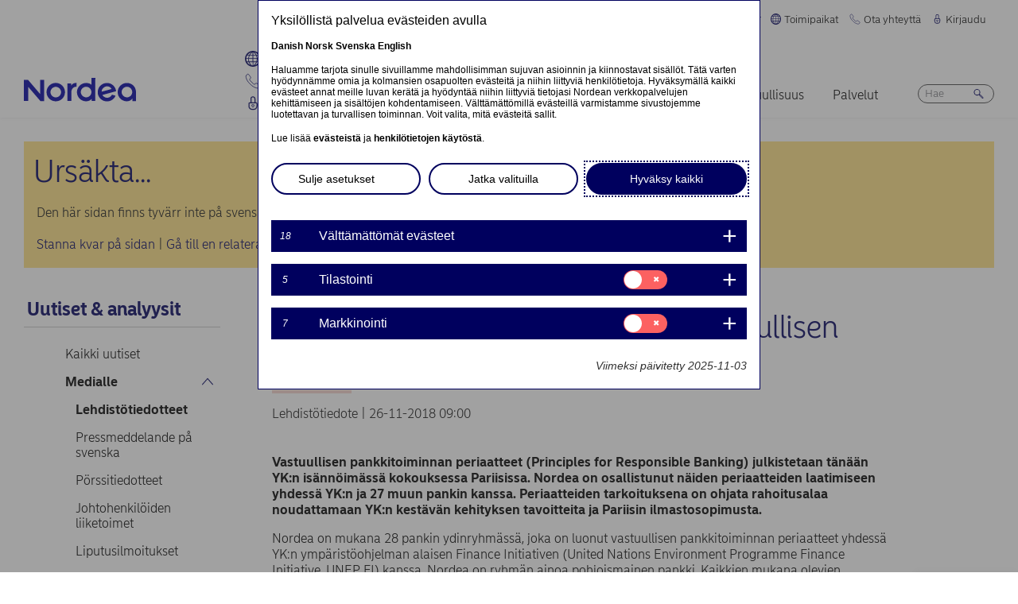

--- FILE ---
content_type: text/javascript
request_url: https://www.nordea.com/sites/default/files/js/js_930P0rDgSQgjt-qFM_7xNRdCeYtzm3xYoNR_RHz6qUs.js?scope=footer&delta=1&language=fi&theme=nordea_theme&include=eJxVy0EOgCAMBdELgRzJVPgBYqGEFhNvr0vdvslEmQhprkG8NahShosfM1mx4EI39QY112Um0G4FDSGzHMRe7eba878NGWv8yUBcV_M2KZ7v8AAA-jDy
body_size: 16520
content:
/* @license GPL-2.0-or-later https://git.drupalcode.org/project/once/-/raw/v1.0.1/LICENSE.md */
/*! @drupal/once - v1.0.1 - 2021-06-12 */
var once=function(){"use strict";var n=/[\11\12\14\15\40]+/,e="data-once",t=document;function r(n,t,r){return n[t+"Attribute"](e,r)}function o(e){if("string"!=typeof e)throw new TypeError("once ID must be a string");if(""===e||n.test(e))throw new RangeError("once ID must not be empty or contain spaces");return'[data-once~="'+e+'"]'}function u(n){if(!(n instanceof Element))throw new TypeError("The element must be an instance of Element");return!0}function i(n,e){void 0===e&&(e=t);var r=n;if(null===n)r=[];else{if(!n)throw new TypeError("Selector must not be empty");"string"!=typeof n||e!==t&&!u(e)?n instanceof Element&&(r=[n]):r=e.querySelectorAll(n)}return Array.prototype.slice.call(r)}function c(n,e,t){return e.filter((function(e){var r=u(e)&&e.matches(n);return r&&t&&t(e),r}))}function f(e,t){var o=t.add,u=t.remove,i=[];r(e,"has")&&r(e,"get").trim().split(n).forEach((function(n){i.indexOf(n)<0&&n!==u&&i.push(n)})),o&&i.push(o);var c=i.join(" ");r(e,""===c?"remove":"set",c)}function a(n,e,t){return c(":not("+o(n)+")",i(e,t),(function(e){return f(e,{add:n})}))}return a.remove=function(n,e,t){return c(o(n),i(e,t),(function(e){return f(e,{remove:n})}))},a.filter=function(n,e,t){return c(o(n),i(e,t))},a.find=function(n,e){return i(n?o(n):"[data-once]",e)},a}();

;
/* @license GPL-2.0-or-later https://www.drupal.org/licensing/faq */
window.drupalTranslations={"strings":{"":{"An AJAX HTTP error occurred.":"Tapahtui AJAX HTTP virhe.","HTTP Result Code: !status":"HTTP koodi: !status","An AJAX HTTP request terminated abnormally.":"AJAX-HTTP-pyynt\u00f6 keskeytyi odottamatta.","Debugging information follows.":"Seuraavassa virhetiedot.","Path: !uri":"Polku: !uri","StatusText: !statusText":"Tilanneteksti: !statusText","ResponseText: !responseText":"Vastausteksti: !responseText","ReadyState: !readyState":"ReadyState: !readyState","Please wait...":"Odota hetki...","Changed":"Muuttunut","Hide":"Piilossa","Show":"N\u00e4yt\u00e4","List additional actions":"Listaa lis\u00e4toiminnot","New revision":"Uusi versio","No revision":"Ei versiota","Needs to be updated":"Tarvitsee p\u00e4ivitt\u00e4\u00e4","Does not need to be updated":"Ei tarvitse p\u00e4ivitt\u00e4\u00e4","Flag other translations as outdated":"Merkitse muut k\u00e4\u00e4nn\u00f6kset vanhentuneiksi","Do not flag other translations as outdated":"\u00c4l\u00e4 merkitse muita k\u00e4\u00e4nn\u00f6ksi\u00e4 vanhentuneiksi","Edit":"Muokkaa","Status message":"Tilanneviesti","Error message":"Virheviesti","Warning message":"Varoitusviesti","Show row weights":"N\u00e4yt\u00e4 rivien painokertoimet","Hide row weights":"Piilota rivien painokertoimet","Drag to re-order":"J\u00e4rjestele vet\u00e4m\u00e4ll\u00e4","You have unsaved changes.":"Sinulla on tallentamattomia muutoksia.","Show all columns":"N\u00e4yt\u00e4 kaikki sarakkeet","Show table cells that were hidden to make the table fit within a small screen.":"N\u00e4yt\u00e4 taulukon solut jotka olivat piilotettuja jotta taulukko mahtuisi pienelle ruudulle.","Select all rows in this table":"Valitse kaikki taulukon rivit","Deselect all rows in this table":"Poista kaikkien rivien valinnat","(active tab)":"(aktiivinen v\u00e4lilehti)","Not restricted":"Ei rajoitettu","Restricted to certain pages":"Rajoitettu tiettyihin sivuihin","The block cannot be placed in this region.":"Lohkoa ei voi asettaa t\u00e4h\u00e4n alueeseen.","Please provide a name for the button group.":"Anna painikeryhm\u00e4lle nimi","Button group name":"Painikeryhm\u00e4n nimi","Apply":"K\u00e4yt\u00e4","Cancel":"Peruuta","Place a button to create a new button group.":"Lis\u00e4\u00e4 painike luodaksesi painikeryhm\u00e4.","New group":"Uusi ryhm\u00e4","Add a CKEditor button group to the end of this row.":"Lis\u00e4\u00e4 CKEditor painikeryhm\u00e4 t\u00e4m\u00e4n rivin loppuun.","Add group":"Lis\u00e4\u00e4 ryhm\u00e4","Uploads disabled":"Lataukset poissa k\u00e4yt\u00f6st\u00e4","Uploads enabled, max size: @size @dimensions":"Lataukset k\u00e4yt\u00f6ss\u00e4, enimm\u00e4iskoko: @size @dimensions","Loading...":"Ladataan...","No styles configured":"Ei asetettuja tyylej\u00e4","@count styles configured":"@count asetettua tyyli\u00e4","Image":"Kuva","Link":"Linkki","Unlink":"Poista linkki","Edit Link":"Muokkaa linkki\u00e4","Press the down arrow key to create a new row.":"Paina nuoli alas- n\u00e4pp\u00e4int\u00e4 lis\u00e4t\u00e4ksesi uuden rivin.","button":"painike","@name @type.":"@name @type.","Press the down arrow key to activate.":"Paina nuoli alas -n\u00e4pp\u00e4int\u00e4 aktivoidaksesi.","This is the last group. Move the button forward to create a new group.":"T\u00e4m\u00e4 on viimeinen ryhm\u00e4. Paina eteenp\u00e4in-nappia luodaksesi uusi ryhm\u00e4.","The \u0022@name\u0022 button is currently enabled.":"\u0022@name\u0022 nappi on t\u00e4ll\u00e4 hetkell\u00e4 k\u00e4yt\u00f6ss\u00e4.","Use the keyboard arrow keys to change the position of this button.":"K\u00e4yt\u00e4 nuolin\u00e4pp\u00e4imi\u00e4 siirt\u00e4\u00e4ksesi painikkeen paikkaa","Press the up arrow key on the top row to disable the button.":"Paina nuoli yl\u00f6s -n\u00e4pp\u00e4int\u00e4 rivin yl\u00e4laidassa poistaaksesi painike k\u00e4yt\u00f6st\u00e4.","The \u0022@name\u0022 button is currently disabled.":"\u0022@name\u0022 nappi on t\u00e4ll\u00e4 hetkell\u00e4 poissa k\u00e4yt\u00f6st\u00e4.","Use the down arrow key to move this button into the active toolbar.":"Paina nuoli alas -n\u00e4pp\u00e4int\u00e4 siirt\u00e4\u00e4ksesi t\u00e4m\u00e4 nappi aktiiviseen ty\u00f6kalupalkkiin.","This @name is currently enabled.":"@name on t\u00e4ll\u00e4 hetkell\u00e4 k\u00e4yt\u00f6ss\u00e4.","Use the keyboard arrow keys to change the position of this separator.":"K\u00e4yt\u00e4 n\u00e4pp\u00e4imist\u00f6n nuolin\u00e4pp\u00e4imi\u00e4 muuttaaksesi t\u00e4m\u00e4n erottimen sijaintia.","Separators are used to visually split individual buttons.":"Erottimia k\u00e4ytet\u00e4\u00e4n visuaalisesti jakamaan painikkeet ryhmiksi.","This @name is currently disabled.":"@name ei ole t\u00e4ll\u00e4 hetkell\u00e4 k\u00e4yt\u00f6ss\u00e4.","Use the down arrow key to move this separator into the active toolbar.":"Paina nuoli alas -n\u00e4pp\u00e4int\u00e4 siirt\u00e4\u00e4ksesi erottimen aktiiviseen ty\u00f6kalupalkkiin.","You may add multiple separators to each button group.":"Voit lis\u00e4t\u00e4 useampia erottimia jokaiseen painikeryhm\u00e4\u00e4n.","Hide group names":"Piilota ryhmien nimet","Show group names":"N\u00e4yt\u00e4 ryhmien nimet","Save":"Tallenna","Alternative text":"Vaihtoehtoinen teksti","Open":"Avoin","Close":"Sulje","@action @title configuration options":"@action @title asetusvaihtoehdot","Tabbing is no longer constrained by the Contextual module.":"V\u00e4lilehdet eiv\u00e4t en\u00e4\u00e4 ole Contextual moduulin yll\u00e4pidossa.","Tabbing is constrained to a set of @contextualsCount and the edit mode toggle.":"V\u00e4lilehdet rajoittuvat sarjaan @contextualsCount ja muokkausmuodon vaihtoon.","Press the esc key to exit.":"Paina esc poistuaksesi.","@count contextual link\u0003@count contextual links":"@count sis\u00e4ll\u00f6llinen linkki\u0003@count sis\u00e4ll\u00f6llist\u00e4 linkki\u00e4","Changing the text format to %text_format will permanently remove content that is not allowed in that text format.\u003Cbr\u003E\u003Cbr\u003ESave your changes before switching the text format to avoid losing data.":"Tekstimuodon vaihtaminen muotoon %text_format h\u00e4vitt\u00e4\u00e4 sellaisen sis\u00e4ll\u00f6n, joka ei ole sallittua uudessa tekstimuodossa.\u003Cbr\u003E\u003Cbr\u003ETallenna muutokset ennen tekstimuodon vaihtamista v\u00e4ltt\u00e4\u00e4ksesi tietojen katoamisen.","Change text format?":"Haluatko vaihtaa tekstimuodon?","Continue":"Siirry aiheeseen liittyv\u00e4lle suomenkieliselle sivulle","The selected file %filename cannot be uploaded. Only files with the following extensions are allowed: %extensions.":"Tiedostoa %filename ei voida ladata. Sallitut tiedostop\u00e4\u00e4tteet: %extensions.","Enabled":"K\u00e4yt\u00f6ss\u00e4","Disabled":"Ei k\u00e4yt\u00f6ss\u00e4","Based on the text editor configuration, these tags have automatically been added: \u003Cstrong\u003E@tag-list\u003C\/strong\u003E.":"Tekstity\u00f6kalun asetuksien perusteella n\u00e4m\u00e4 tagit lis\u00e4ttiin automaattisesti: \u003Cstrong\u003E@tag-list\u003C\/strong\u003E.","Hide description":"Piilota kuvaus","Show description":"N\u00e4yt\u00e4 kuvaus","Changes made in this table will not be saved until the form is submitted.":"Muutokset otetaan k\u00e4ytt\u00f6\u00f6n vasta kun valitset \u003Cem\u003Etallenna\u003C\/em\u003E.","By @name on @date":"@name p\u00e4iv\u00e4n\u00e4 @date","By @name":"@name","Authored on @date":"Luotu @date","Edit media":"Muokkaa tiedostoa","Caption":"Kuvateksti","Enter caption here":"Sy\u00f6t\u00e4 kuvateksti t\u00e4h\u00e4n","Not published":"Ei julkaistu","Not in menu":"Ei valikossa","Requires a title":"Vaatii otsikon","Don\u0027t display post information":"\u00c4l\u00e4 n\u00e4yt\u00e4 l\u00e4hetyksen tietoja","Not promoted":"Ei nostettu","Leave preview?":"Poistu esikatselusta?","Leave preview":"Poistu esikatselusta","Leaving the preview will cause unsaved changes to be lost. Are you sure you want to leave the preview?":"Esikatselusta poistuminen aiheuttaa ett\u00e4 kaikki tallentamattomat muutokset menetet\u00e4\u00e4n. Oletko varma ett\u00e4 haluat poistua esikatselusta?","Alias: @alias":"Alias: @alias","No alias":"Ei aliasta","Quick edit":"Pikamuokkaus","Title":"Otsikko","OK":"OK","Could not load the form for \u003Cq\u003E@field-label\u003C\/q\u003E, either due to a website problem or a network connection problem.\u003Cbr\u003EPlease try again.":"Lomakkeen \u003Cq\u003E@field-label\u003C\/q\u003E lataaminen ei onnistunut joko sivuston tai verkkoyhteyden ongelmasta johtuen.\u003Cbr\u003EOle hyv\u00e4 ja yrit\u00e4 uudestaan.","You have unsaved changes":"Sinulla on tallentamattomia muutoksia","Discard changes?":"Hylk\u00e4\u00e4 muutokset?","Saving":"Tallennus","Hide summary":"Piilota yhteenveto","Edit summary":"Muokkaa yhteenvetoa","Home":"Etusivu","The toolbar cannot be set to a horizontal orientation when it is locked.":"Ty\u00f6kalupalkkia ei voi asettaa vaakasuuntaiseksi kun se on lukittu.","Horizontal orientation":"Vaakasuuntainen","Vertical orientation":"Pystysuuntainen","Extend":"Laajenna","Collapse":"Pienenn\u00e4","@label":"@label","Tray orientation changed to @orientation.":"Korin asennoksi muutettu @orientation.","closed":"suljettu","opened":"avattu","!tour_item of !total":"!tour_item \/ !total","End tour":"Lopeta kierros","Next":"Seuraava","This permission is inherited from the authenticated user role.":"Oikeus on periytetty k\u00e4ytt\u00e4j\u00e4roolista \u0022autentikoitu k\u00e4ytt\u00e4j\u00e4\u0022.","Add":"Lis\u00e4\u00e4","Remove group":"Poista ryhm\u00e4","Apply (all displays)":"K\u00e4yt\u00e4 (kaikki sivut)","Revert to default":"Palauta oletusasetuksiin","Apply (this display)":"K\u00e4yt\u00e4 (t\u00e4m\u00e4 sivu)","ID":"ID","Advanced":"Edistyneet","Jan":"Tam","Feb":"Hel","Mar":"Maa","Apr":"Huh","May":"Toukokuu","Jun":"Kes","Jul":"Hei","Aug":"Elo","Sep":"Syy","Oct":"Lok","Nov":"Mar","Dec":"Jou","Sunday":"Sunnuntai","Monday":"Maanantai","Tuesday":"Tiistai","Wednesday":"Keskiviikko","Thursday":"Torstai","Friday":"Perjantai","Saturday":"Lauantai","Sun":"Su","Mon":"Ma","Tue":"Ti","Wed":"Ke","Thu":"To","Fri":"Pe","Sat":"La","Draft":"Keskener\u00e4inen","Published":"Julkaistu","Automatic alias":"Automaattinen alias","Scheduled for publishing":"Ajasta julkaistavaksi","Scheduled for unpublishing":"Ajasta julkaisutilan peruuttamista varten","Not scheduled":"Ei ajastettu","Publishing enabled":"Julkaisu k\u00e4yt\u00f6ss\u00e4","Unpublishing enabled":"Julkaisun peruminen k\u00e4yt\u00f6ss\u00e4","Insert this token into your form":"Lis\u00e4\u00e4 merkkej\u00e4 kaavakkeeseesi","First click a text field to insert your tokens into.":"Valitse ensin teksti johon merkit sy\u00f6tet\u00e4\u00e4n.","Go to slide":"Siirry diaan","Go to previous slide":"Siirry edelliseen diaan","Go to next slide":"Siirry seuraavaan diaan","- Any -":"- Kaikki -","All years":"Kaikki vuodet","Search":"Hae","Clear all filters":"Poista kaikki suodattimet","Document":"Asiakirja","File type, size":"Tiedostomuoto, koko","Showing @currentCount of @totalCount results":"N\u00e4ytt\u00e4\u00e4 @currentCount hakua @totalCount tuloksesta","Search results":"Hakutulokset","No results found":"Ei tuloksia","Show more":"N\u00e4yt\u00e4 enemm\u00e4n","Read more":"Lue lis\u00e4\u00e4","Search on Nordea.com":"Hae sivustolta Nordea.com","Year":"Vuosi","Report Type":"Raporttityyppi","News topic":"Aihe","News type":"Kategoria","Filter on news topic":"Rajaa aiheen mukaan","Filter on news type":"Rajaa kategorian mukaan","Filter on year":"Rajaa vuoden mukaan","All formats":"Kaikki sis\u00e4ll\u00f6t","All media file formats":"Kaikki tiedostomuodot","All news types":"Kaikki uutiset","All news topics":"Kaikki aiheet","Documents":"Tiedostot","Press":"Medialle","News \u0026 blog":"Uutiset \u0026 blogi","Pages":"Sivut","Author":"Tekij\u00e4","Filter on author":"Rajaa takij\u00e4n mukaan","Select all documents for download":"Valitse kaikki asiakirjat ladattavaksi","Download selected":"Lataa valitut","Please select a document.":"Yst\u00e4v\u00e4llisesti valitse asiakirja.","Did you mean":"Tarkoititko","Filters":"Suodattimet","Sort":"Lajittele","Sorting":"Lajittelu","Sort by":"Lajittele","See results":"N\u00e4yt\u00e4 tulokset","Close filters":"Sulje suodattimet","Close sorting":"Sulje lajittelu","Select":"Valitse","Select all":"Valitse kaikki","Download":"Lataa"},"Long month name":{"January":"Tammikuu","February":"Helmikuu","March":"Maaliskuu","April":"Huhtikuu","May":"Toukokuu","June":"Kes\u00e4kuu","July":"Hein\u00e4kuu","August":"Elokuu","September":"Syyskuu","October":"Lokakuu","November":"Marraskuu","December":"Joulukuu"}},"pluralFormula":{"1":0,"default":1}};;
(function(){const settingsElement=document.querySelector('head > script[type="application/json"][data-drupal-selector="drupal-settings-json"], body > script[type="application/json"][data-drupal-selector="drupal-settings-json"]');window.drupalSettings={};if(settingsElement!==null)window.drupalSettings=JSON.parse(settingsElement.textContent);})();;
window.Drupal={behaviors:{},locale:{}};(function(Drupal,drupalSettings,drupalTranslations,console,Proxy,Reflect){Drupal.throwError=function(error){setTimeout(()=>{throw error;},0);};Drupal.attachBehaviors=function(context,settings){context=context||document;settings=settings||drupalSettings;const behaviors=Drupal.behaviors;Object.keys(behaviors||{}).forEach((i)=>{if(typeof behaviors[i].attach==='function')try{behaviors[i].attach(context,settings);}catch(e){Drupal.throwError(e);}});};Drupal.detachBehaviors=function(context,settings,trigger){context=context||document;settings=settings||drupalSettings;trigger=trigger||'unload';const behaviors=Drupal.behaviors;Object.keys(behaviors||{}).forEach((i)=>{if(typeof behaviors[i].detach==='function')try{behaviors[i].detach(context,settings,trigger);}catch(e){Drupal.throwError(e);}});};Drupal.checkPlain=function(str){str=str.toString().replace(/&/g,'&amp;').replace(/</g,'&lt;').replace(/>/g,'&gt;').replace(/"/g,'&quot;').replace(/'/g,'&#39;');return str;};Drupal.formatString=function(str,args){const processedArgs={};Object.keys(args||{}).forEach((key)=>{switch(key.charAt(0)){case '@':processedArgs[key]=Drupal.checkPlain(args[key]);break;case '!':processedArgs[key]=args[key];break;default:processedArgs[key]=Drupal.theme('placeholder',args[key]);break;}});return Drupal.stringReplace(str,processedArgs,null);};Drupal.stringReplace=function(str,args,keys){if(str.length===0)return str;if(!Array.isArray(keys)){keys=Object.keys(args||{});keys.sort((a,b)=>a.length-b.length);}if(keys.length===0)return str;const key=keys.pop();const fragments=str.split(key);if(keys.length){for(let i=0;i<fragments.length;i++)fragments[i]=Drupal.stringReplace(fragments[i],args,keys.slice(0));}return fragments.join(args[key]);};Drupal.t=function(str,args,options){options=options||{};options.context=options.context||'';if(drupalTranslations?.strings?.[options.context]?.[str])str=drupalTranslations.strings[options.context][str];if(args)str=Drupal.formatString(str,args);return str;};Drupal.url=function(path){return drupalSettings.path.baseUrl+drupalSettings.path.pathPrefix+path;};Drupal.url.toAbsolute=function(url){const urlParsingNode=document.createElement('a');try{url=decodeURIComponent(url);}catch(e){}urlParsingNode.setAttribute('href',url);return urlParsingNode.cloneNode(false).href;};Drupal.url.isLocal=function(url){let absoluteUrl=Drupal.url.toAbsolute(url);let {protocol}=window.location;if(protocol==='http:'&&absoluteUrl.startsWith('https:'))protocol='https:';let baseUrl=`${protocol}//${window.location.host}${drupalSettings.path.baseUrl.slice(0,-1)}`;try{absoluteUrl=decodeURIComponent(absoluteUrl);}catch(e){}try{baseUrl=decodeURIComponent(baseUrl);}catch(e){}return absoluteUrl===baseUrl||absoluteUrl.startsWith(`${baseUrl}/`);};Drupal.formatPlural=function(count,singular,plural,args,options){args=args||{};args['@count']=count;const pluralDelimiter=drupalSettings.pluralDelimiter;const translations=Drupal.t(singular+pluralDelimiter+plural,args,options).split(pluralDelimiter);let index=0;if(drupalTranslations?.pluralFormula)index=count in drupalTranslations.pluralFormula?drupalTranslations.pluralFormula[count]:drupalTranslations.pluralFormula.default;else{if(args['@count']!==1)index=1;}return translations[index];};Drupal.encodePath=function(item){return window.encodeURIComponent(item).replace(/%2F/g,'/');};Drupal.deprecationError=({message})=>{if(drupalSettings.suppressDeprecationErrors===false&&console?.warn)console.warn(`[Deprecation] ${message}`);};Drupal.deprecatedProperty=({target,deprecatedProperty,message})=>{if(!Proxy||!Reflect)return target;return new Proxy(target,{get:(target,key,...rest)=>{if(key===deprecatedProperty)Drupal.deprecationError({message});return Reflect.get(target,key,...rest);}});};Drupal.theme=function(func,...args){if(typeof Drupal.theme?.[func]==='function')return Drupal.theme[func](...args);Drupal.throwError(new TypeError(`Drupal.theme.${func} must be function type.`));};Drupal.theme.placeholder=function(str){return `<em class="placeholder">${Drupal.checkPlain(str)}</em>`;};Drupal.elementIsVisible=function(elem){return !!(elem.offsetWidth||elem.offsetHeight||elem.getClientRects().length);};Drupal.elementIsHidden=function(elem){return !Drupal.elementIsVisible(elem);};})(Drupal,window.drupalSettings,window.drupalTranslations,window.console,window.Proxy,window.Reflect);;
if(window.jQuery)jQuery.noConflict();document.documentElement.className+=' js';(function(Drupal,drupalSettings){const domReady=(callback)=>{const listener=()=>{callback();document.removeEventListener('DOMContentLoaded',listener);};if(document.readyState!=='loading')setTimeout(callback,0);else document.addEventListener('DOMContentLoaded',listener);};domReady(()=>{Drupal.attachBehaviors(document,drupalSettings);});})(Drupal,window.drupalSettings);;
Drupal.debounce=function(func,wait,immediate){let timeout;let result;return function(...args){const context=this;const later=function(){timeout=null;if(!immediate)result=func.apply(context,args);};const callNow=immediate&&!timeout;clearTimeout(timeout);timeout=setTimeout(later,wait);if(callNow)result=func.apply(context,args);return result;};};;
(function(Drupal,debounce){let liveElement;const announcements=[];Drupal.behaviors.drupalAnnounce={attach(context){if(!liveElement){liveElement=document.createElement('div');liveElement.id='drupal-live-announce';liveElement.className='visually-hidden';liveElement.setAttribute('aria-live','polite');liveElement.setAttribute('aria-busy','false');document.body.appendChild(liveElement);}}};function announce(){const text=[];let priority='polite';let announcement;const il=announcements.length;for(let i=0;i<il;i++){announcement=announcements.pop();text.unshift(announcement.text);if(announcement.priority==='assertive')priority='assertive';}if(text.length){liveElement.innerHTML='';liveElement.setAttribute('aria-busy','true');liveElement.setAttribute('aria-live',priority);liveElement.innerHTML=text.join('\n');liveElement.setAttribute('aria-busy','false');}}Drupal.announce=function(text,priority){announcements.push({text,priority});return debounce(announce,200)();};})(Drupal,Drupal.debounce);;
((Drupal)=>{Drupal.Message=class{constructor(messageWrapper=null){if(!messageWrapper)this.messageWrapper=Drupal.Message.defaultWrapper();else this.messageWrapper=messageWrapper;}static defaultWrapper(){let wrapper=document.querySelector('[data-drupal-messages]')||document.querySelector('[data-drupal-messages-fallback]');if(!wrapper){wrapper=document.createElement('div');document.body.appendChild(wrapper);}if(wrapper.hasAttribute('data-drupal-messages-fallback')){wrapper.removeAttribute('data-drupal-messages-fallback');wrapper.classList.remove('hidden');}wrapper.setAttribute('data-drupal-messages','');return wrapper.innerHTML===''?Drupal.Message.messageInternalWrapper(wrapper):wrapper.firstElementChild;}static getMessageTypeLabels(){return {status:Drupal.t('Status message'),error:Drupal.t('Error message'),warning:Drupal.t('Warning message')};}add(message,options={}){if(!options.hasOwnProperty('type'))options.type='status';if(typeof message!=='string')throw new Error('Message must be a string.');Drupal.Message.announce(message,options);options.id=options.id?String(options.id):`${options.type}-${Math.random().toFixed(15).replace('0.','')}`;if(!Drupal.Message.getMessageTypeLabels().hasOwnProperty(options.type)){const {type}=options;throw new Error(`The message type, ${type}, is not present in Drupal.Message.getMessageTypeLabels().`);}this.messageWrapper.appendChild(Drupal.theme('message',{text:message},options));return options.id;}select(id){return this.messageWrapper.querySelector(`[data-drupal-message-id^="${id}"]`);}remove(id){return this.messageWrapper.removeChild(this.select(id));}clear(){this.messageWrapper.querySelectorAll('[data-drupal-message-id]').forEach((message)=>{this.messageWrapper.removeChild(message);});}static announce(message,options){if(!options.priority&&(options.type==='warning'||options.type==='error'))options.priority='assertive';if(options.announce!=='')Drupal.announce(options.announce||message,options.priority);}static messageInternalWrapper(messageWrapper){const innerWrapper=document.createElement('div');innerWrapper.setAttribute('class','messages__wrapper');messageWrapper.insertAdjacentElement('afterbegin',innerWrapper);return innerWrapper;}};Drupal.theme.message=({text},{type,id})=>{const messagesTypes=Drupal.Message.getMessageTypeLabels();const messageWrapper=document.createElement('div');messageWrapper.setAttribute('class',`messages messages--${type}`);messageWrapper.setAttribute('role',type==='error'||type==='warning'?'alert':'status');messageWrapper.setAttribute('data-drupal-message-id',id);messageWrapper.setAttribute('data-drupal-message-type',type);messageWrapper.setAttribute('aria-label',messagesTypes[type]);messageWrapper.innerHTML=`${text}`;return messageWrapper;};})(Drupal);;
((Drupal)=>{Drupal.theme.message=({text},{type,id})=>{const messagesTypes=Drupal.Message.getMessageTypeLabels();const messageWrapper=document.createElement('div');messageWrapper.setAttribute('class',`messages messages--${type} messages-list__item`);messageWrapper.setAttribute('role',type==='error'||type==='warning'?'alert':'status');messageWrapper.setAttribute('aria-labelledby',`${id}-title`);messageWrapper.setAttribute('data-drupal-message-id',id);messageWrapper.setAttribute('data-drupal-message-type',type);messageWrapper.innerHTML=`
    <div class="messages__header">
      <h2 id="${id}-title" class="messages__title">
        ${messagesTypes[type]}
      </h2>
    </div>
    <div class="messages__content">
      ${text}
    </div>
  `;return messageWrapper;};})(Drupal);;
!((IIFE)=>{const body=document.querySelector("body");let isMobile=false;const breakpoints=[{key:"mobile",value:"(min-width: 0px) and (max-width: 1023px)"},{key:"desktop",value:"(min-width: 1024px)"}];let prevBreakpoint;function breakpointHandler(){const breakpoint=breakpoints.filter((bp)=>matchMedia(bp.value).matches).pop().key;if(breakpoint===prevBreakpoint)return;prevBreakpoint=breakpoint;breakpoints.forEach((bp)=>{bp.key===breakpoint?body.classList.add(bp.key):body.classList.remove(bp.key);});switch(breakpoint){case "mobile":dispatchEvent(new CustomEvent("mediaMobile"));break;case "desktop":dispatchEvent(new CustomEvent("mediaDesktop"));break;}}function onLoad(){onResize();}function onResize(){breakpointHandler();}addEventListener("load",onLoad);addEventListener("resize",onResize);window.addEventListener("mediaMobile",()=>{isMobile=true;navbarHiddenState(isMobile);});window.addEventListener("mediaDesktop",()=>{isMobile=false;navbarHiddenState(isMobile);});function navbarHiddenState(state){let menu=document.querySelector('.page-nav .off-canvas .menu-wrapper ul#mob-00');let menubutton=document.querySelector('.page-nav a[aria-controls="mob-00"]');let links=[...menu.querySelectorAll('a')];let resetItems=state?links.filter((i)=>i.getAttribute('tabindex')==='0'):links.filter((i)=>i.getAttribute('tabindex')==='-1');let tabindex=state?'-1':'0';menu.setAttribute('aria-hidden',state);menubutton.setAttribute('aria-expanded','false');if(resetItems.length)resetItems.forEach((i)=>i.setAttribute('tabindex',tabindex));document.querySelector('.page-nav-mobile').querySelectorAll('.only-mobile[aria-hidden]').forEach((i)=>i.setAttribute('aria-hidden',!state));}})();(function($){$(document).ready(function(){let isMobile=false;(function($,window){let previousScroll=0;let currentScroll=0;let adjustAnchor=function(){let $anchor=$(':target');let fixedElementHeight=75;if($('.page-nav-desktop').is(":visible")&&$('.page-nav-desktop .bot').children().length>0){fixedElementHeight=122;if($('body').hasClass('user-logged-in'))fixedElementHeight=fixedElementHeight+50;}else{if($('.page-nav-mobile').is(":visible"))fixedElementHeight=$('body').hasClass('mobile')?70:120;}if($('.anchor-link-menu').is(':visible')&&$anchor.length==0){const $str=window.location.hash.replace('#','');const $target=$(`[data-anchor-id="${$str}"]`);if($target.length>0){fixedElementHeight=$('body').hasClass('mobile')?160:120;$anchor=$target;}}if($anchor.length>0){currentScroll=$anchor.offset().top-fixedElementHeight;if(currentScroll<previousScroll)currentScroll=currentScroll-20;$('html, body').stop().animate({scrollTop:currentScroll},200);previousScroll=currentScroll;if($anchor.hasClass('accordion-item')&&$anchor.attr('aria-expanded')){let $anchorContainer=$anchor.parent().next();setTimeout(()=>$anchor.attr('aria-expanded',true),500);setTimeout(()=>$anchorContainer.removeAttr('hidden'),500);}}};$(window).on('hashchange load',function(){adjustAnchor();});})(jQuery,window);if($('#block-nordea-theme-primary-local-tasks').length)$('body').addClass('local-menu-active');if($('.layout-builder-form').length)$('body').addClass('form-builder-active');$(".contextual").parent().addClass("contextual-region");$(document).on("mouseenter",".block--contextual .card-article.news",function(e){$(this).find(".trigger").removeClass("visually-hidden");});$(document).on("mouseleave",".block--contextual .card-article.news",function(e){$(this).find(".trigger").css("display","");$(this).find(".trigger").blur();$(this).find(".trigger").addClass("visually-hidden");$(this).find(".contextual-links").attr("hidden",true);$(this).find(".contextual").removeClass("open");});$(document).on("click",".block--contextual .card-article.news .trigger",function(e){$(this).parent().find(".contextual-links").removeAttr('hidden');$(this).parent(".contextual").addClass("open");$(this).css("display","none");});$(".siteimprove-contentcheck-button").click(()=>{$('body').addClass('si-contentcheck-active');setTimeout(function(){if($(".si-toggle-container").find('div.si-boxes-container-authed').length==0)$('body').removeClass('si-contentcheck-active');},120000);});$(".si-toggle-container").click(()=>{if($(this).find('div.si-boxes-container-authed').length>0)$('body').addClass('si-contentcheck-active');});$("#show-pp-disclaimer").click(function(){$("#pp-disclaimer").toggle();});function setTargetOnExternalLinks(){let list=document.querySelectorAll("main a");let currenturl=window.location.protocol+"//"+window.location.host;let localurls=[currenturl,"https://www.nordea.com"];let localurl=false;for(var i=0;i<list.length;i++)if(list[i].hasAttribute)if(!list[i].hasAttribute('target')){url=list[i].getAttribute("href");if(!url)continue;localurl=!url.startsWith("http");for(var x in localurls)if(url.startsWith(localurls[x]))localurl=true;if(localurl)if(url.indexOf("/doc/")>0)localurl=false;if(!localurl)list[i].setAttribute("target","_blank");}}function setIconInBlankLinks(){let list=document.querySelectorAll("main a[target='_blank']");for(var i=0;i<list.length;i++)if(list[i].hasAttribute)if(!list[i].querySelector('span.link-blank')){const uuid=Math.random().toString(36).substring(2,15);list[i].innerHTML+=`<span class="link-blank">
              <svg xmlns="http://www.w3.org/2000/svg" viewBox="0 0 13.9 11.9" role="img" aria-labelledby="${uuid}">
              <title id="${uuid}">(${Drupal.t('Opens in new window')})</title>
              <path fill="currentColor" d="M7 4.3H1.4v6.1h8.3V6.6L11 5.2v5.7s-.3.9-.9.9H0v-9h8.4L7 4.3z"/>
              <path fill="currentColor" d="m5.7 6.6 1.5 1.5 4.6-4.5V8l2.1-2V0H7.7L5.8 2l4.5-.1"/>
              </svg>
              </span>`;}}setTargetOnExternalLinks();setIconInBlankLinks();function setDarkMode(){let schemeString='';let storageString='';const buttons=document.querySelectorAll('.dark-mode-button');const prefersDarkScheme=window.matchMedia("(prefers-color-scheme: dark)");const currentScheme=localStorage.getItem('dark_mode');let darkMode=currentScheme==='enabled'?true:false;const toggleDarkMode=(state)=>{schemeString=state?'dark':'light';storageString=state?'enabled':'disabled';buttons.forEach((button)=>{button.checked=state;});document.documentElement.dataset.colorScheme=`color_scheme_${schemeString}`;localStorage.setItem('dark_mode',storageString);darkMode=state;if(typeof utag!=="undefined")utag_data.wa_screen_attribute_1=`Darkmode: ${darkMode}`;};buttons.forEach((btn)=>{btn.addEventListener('click',(e)=>{toggleDarkMode(!darkMode);if(typeof utag!=="undefined")utag.link({"wa_event_event":"event","wa_event_component":"Theme toggle","wa_event_label":darkMode?"Dark theme":"Light theme"});});const disclaimer=btn.nextElementSibling;if(disclaimer){btn.addEventListener('keyup',(e)=>{if(e.key=='Tab'&&disclaimer.classList.contains('hidden'))disclaimer.classList.remove('hidden');});btn.addEventListener('mouseenter',(e)=>{disclaimer.classList.remove('hidden');});btn.parentElement.addEventListener('mouseleave',(e)=>{disclaimer.classList.add('hidden');});addEventListener('keyup',(e)=>{if(e.key=='Escape'&&!disclaimer.classList.contains('hidden'))disclaimer.classList.add('hidden');return;});}});currentScheme==='enabled'?toggleDarkMode(true):toggleDarkMode(false);if(prefersDarkScheme.matches&&currentScheme==null)toggleDarkMode(true);prefersDarkScheme.addEventListener('change',()=>{toggleDarkMode(prefersDarkScheme.matches);});}setDarkMode();$(document).click((event)=>{if(!$(event.target).closest('.page-nav .language-select').length)$('.page-nav .language-select a[aria-controls]').attr('aria-expanded',false);});const NavControl=(options={})=>{const {selector,expandCurrent=false,autoCollapse=false,desktopHover=false,autoLevels=false,sizeCalc=false,accordion=false}=options;const nav=typeof selector=='string'?document.querySelector(selector):selector;let state=[];let itv;let isDesktop=true;const navMenu=document.querySelector('.page-nav-mobile');const menuWrapper=document.querySelector('.menu-wrapper');function expand(item){const submenu=document.getElementById(item.getAttribute('aria-controls'));if(submenu)item.setAttribute('aria-expanded',true);if(!submenu)return;submenu.setAttribute('aria-hidden',false);if(sizeCalc){let temp=submenu;let h=0;while(temp!=nav){h+=temp.scrollHeight;temp=temp.parentNode;}clearTimeout(itv);itv=setTimeout(()=>{temp.style.setProperty('--h',h);},400);}const level=Number(submenu.dataset.level);item.dataset.itemLevel=level;if(!nav.classList.contains('sidebar-nav')&&!isDesktop)state.filter((entry)=>entry!=item).filter((entry)=>entry.dataset.itemLevel<=level).forEach((i)=>handleTabindex(document.getElementById(i.getAttribute('aria-controls'),false)));state.filter((entry)=>entry!=item).filter((entry)=>entry.dataset.itemLevel>=level).forEach(collapse);state.push(item);handleTabindex(submenu,true);if(nav.querySelector('.current'))nav.querySelector('.current').classList.remove('current');if(submenu){clearTimeout(itv);itv=setTimeout(()=>{submenu.classList.add('current');submenu.scrollTop=0;},300);}}function collapse(item){if(!item){state.forEach(collapse);return;}item.setAttribute('aria-expanded',false);const submenu=document.getElementById(item.getAttribute('aria-controls'));if(!submenu)return;if(!isDesktop)setTimeout(()=>{submenu.setAttribute('aria-hidden',true);},300);else submenu.setAttribute('aria-hidden',true);if(document.body.classList.contains('desktop')&&submenu.id==='mob-00'&&submenu.getAttribute('aria-hidden')==='true')submenu.setAttribute('aria-hidden',false);state=state.filter((i)=>i!=item);if(nav.querySelector('.current'))nav.querySelector('.current').classList.remove('current');let currentSubmenu=(item.closest('[data-role=menu]')||item.closest('[data-role=menubar]'));if(!currentSubmenu&&item.parentElement.parentElement.classList.contains('directory-wrapper-mobile'))currentSubmenu=nav.querySelector('#mob-00');if(currentSubmenu){handleTabindex(currentSubmenu,true);clearTimeout(itv);itv=setTimeout(()=>{currentSubmenu.classList.add('current');currentSubmenu.scrollTop=0;},300);}return item;}function handleTabindex(submenu,tabable){let ignoreList=[...submenu.querySelectorAll(':scope li:has([aria-controls]) [data-role="menu"]')];if(submenu.id==='mob-search-00'){const submitButton=document.getElementById('mob-search-00').querySelector('button[type="submit"]');ignoreList.push(submitButton);if(submenu.getAttribute('aria-hidden')==='false')tabable=true;}let tabCircuit=[...submenu.querySelectorAll('a, button, input, textarea, select, details, [tabindex]')].filter((el)=>!el.hasAttribute('disabled')).filter((el)=>!ignoreList.filter((ignoreItem)=>ignoreItem.contains(el)).length);if(submenu.hasAttribute('tabindex'))tabCircuit.unshift(submenu);let tabindex=tabable?'0':'-1';tabCircuit.forEach((item,index,tabCircuit)=>{item.setAttribute('tabindex',tabindex);if(tabable){item.tabPrev=index==0?tabCircuit[tabCircuit.length-1]:tabCircuit[index-1];item.tabNext=index==tabCircuit.length-1?tabCircuit[0]:tabCircuit[index+1];}else{if(!tabable){delete item.tabPrev;delete item.tabNext;}}});}function activeStateMenu(){const homePage=document.querySelector('.path-frontpage');if(homePage&&isDesktop)collapse();else{const activeToBeExpanded=navMenu.querySelectorAll('.active');activeToBeExpanded.forEach(expand);}}function click(e){let target=e.target;if(target.parentElement&&target.parentElement.classList.contains('language-select-directory'))return;isDesktop=document.body.classList.contains('desktop')?true:false;let ariaExpanded=target.getAttribute('aria-expanded');navMenu.classList.remove('tabActivated');if(target.classList.contains('close-button')&&isDesktop){collapse();menuWrapper.classList.remove('menu-wrapper-active');return;}let backRef=target.getAttribute('data-back')||target.getAttribute('data-close');if(backRef){e.preventDefault();nav.querySelector(`[aria-controls="${backRef}"]`).click();nav.querySelector(`[aria-controls="${backRef}"]`).focus();}if(ariaExpanded){e.preventDefault();let item=ariaExpanded=='false'?expand(target):collapse(target);}if(ariaExpanded=='false')if(isDesktop&&target.dataset.itemLevel=='3'&&target.classList.contains('active'))activeStateMenu();else{if(!isDesktop&&target.dataset.itemLevel=='2')activeStateMenu();}if(isDesktop&&menuWrapper.contains(target)&&target.dataset.itemLevel==3)target.getAttribute('aria-expanded')==='true'?menuWrapper.classList.add('menu-wrapper-active'):menuWrapper.classList.remove('menu-wrapper-active');if(target.getAttribute('aria-controls')==="mob-00"||target.getAttribute('aria-controls')==="mob-search-00")toggleBodyClass(target);if(target.hasAttribute('href')&&target.getAttribute('href').indexOf('#')>0){const closeMenu=document.querySelector('[aria-controls="mob-00"]');isDesktop?collapse():closeMenu.click();const openMenus=navMenu.querySelectorAll('[aria-expanded="true"]');if(openMenus.length)openMenus.forEach((menu)=>{toggleAriaExpanded(menu);});return;}}function toggleBodyClass(target){return target.getAttribute('aria-expanded')==='true'?document.body.classList.add('menu-opened'):document.body.classList.remove('menu-opened');}function keydown(e){navMenu.classList.add('tabActivated');const searchitem=navMenu.querySelector('[aria-controls="mob-search-00"]');if(e.key=='Escape'){let item=state.length&&collapse(state[state.length-1]);item&&item.focus();menuWrapper.classList.remove('menu-wrapper-active');if(item.getAttribute)if(item.getAttribute('aria-controls')==="mob-00"||item.getAttribute('aria-controls')==="mob-search-00")toggleBodyClass(item);if(e.target.id=="search"&&isDesktop)e.target.classList.add('small');}if(e.key=='Tab'){let current=navMenu.querySelector('.current');if(current){let children=current.children;let lastchild=children[children.length-1];if(lastchild.classList.contains('close-button'))lastchild=children[children.length-2];if(e.target.closest('li')===lastchild)searchitem.focus();}if(e.target.id=="search"&&isDesktop)e.target.classList.contains('small')&&e.target.classList.remove('small');}}if(nav){nav.addEventListener('click',click);nav.addEventListener('keydown',keydown);if(autoLevels)[...nav.querySelectorAll('li:has([aria-controls]) *')].map((el,idx,arr)=>{if(!el.dataset.level){el.dataset.level=1;arr.forEach((itm)=>{if(itm.contains(el))el.dataset.level++;});}});[...nav.querySelectorAll('[aria-expanded="true"]')].forEach(expand);if(expandCurrent){let el=nav.querySelector('[aria-current]');if(!el)return;const expandLinks=[];while(el!=nav){el=el.parentElement;if(el.getAttribute('data-role')=='menu'){let link=nav.querySelector(`[aria-controls="${el.id}"]`);if(link)expandLinks.push(link);}}expandLinks.reverse().forEach(expand);}if(autoCollapse&&!isMobile&&navMenu)['focusin','click'].forEach((event)=>{addEventListener(event,(e)=>{if(state.length){let temp=e.target;while(temp!=document.body&&temp!=nav&&!temp.classList.contains('popup-container')){temp=temp.parentNode;if(temp==document.body){collapse();if(e.target.classList.contains('close-button'))collapse();menuWrapper.classList.remove('menu-wrapper-active');}}}});});setTimeout(()=>nav.classList.add('ready'),300);}};NavControl({selector:'.page-nav-mobile',expandCurrent:false,autoCollapse:true,sizeCalc:false});NavControl({selector:'.sidebar-nav',expandCurrent:true,autoCollapse:false,sizeCalc:true});NavControl({selector:'.footer-sitemap',expandCurrent:false,autoCollapse:false,sizeCalc:true});const footerButtons=document.querySelectorAll('.footer-sitemap button');function footerHiddenState(state){footerButtons.forEach((i)=>{document.querySelector(`#${i.getAttribute('aria-controls')}`).setAttribute('aria-hidden',state);i.setAttribute('aria-expanded',!state);});}const bpXS=matchMedia('(max-width:479px)');footerHiddenState(bpXS.matches);bpXS.addEventListener('change',(e)=>footerHiddenState(e.matches));$('address .footer-link[target="_blank"]').click(function(){utag.link({'wa_survey_id':utag.data.wa_survey_id_temporary});});setTimeout(function(){$(".embedContent").each(function(index){let iframeOrScript=$(this).find('iframe');if(!iframeOrScript.length)iframeOrScript=$(this).find('script');if(iframeOrScript.attr('data-embed-src')){let allowIframe=true;if(document.cookie.search('wscrCookieConsentShared=1')!==-1){if(iframeOrScript.attr('data-cookie-marketing')===''&&document.cookie.search('&4=false')!==-1)allowIframe=false;if(iframeOrScript.attr('data-cookie-insights')===''&&document.cookie.search('&3=false')!==-1)allowIframe=false;if(allowIframe){iframeOrScript.attr('src',iframeOrScript.data('embed-src'));iframeOrScript.removeAttr('data-embed-src');if(iframeOrScript.parent().parent().hasClass('embeded-provider-Spotify'))setTimeout(()=>{if(iframeOrScript.width()>359)iframeOrScript.height(232);},500);}else{$(this).find('.embedContent__alternative').show();let parentElement=$(this).parent().parent().find('.iframe-Euroland iframe');if(parentElement.length)parentElement.hide();}}else{$(this).find('.embedContent__alternative').show();$(this).addClass('hide-content');}}});},2000);});$(document).on("click",".js-show-cookiebanner",function(e){e.preventDefault();e.stopPropagation();window._cookiereports.showBanner();});})(jQuery);let scrollbarWidth=window.innerWidth-document.body.clientWidth;document.body.style.setProperty("--scrollbar-width",`${scrollbarWidth}px`);((IIFE)=>{const breakPointMedium=matchMedia('(min-width:1024px) and (max-width: 1280px)');function mmHandler(){document.querySelector('.page-main').style.setProperty('--grid-collapse-rows',[...document.querySelectorAll('[data-area="B"]'),...document.querySelectorAll('[data-area="B-D"]')].length);}mmHandler();if(breakPointMedium)breakPointMedium.addEventListener('change',mmHandler);document.querySelector('[data-area="A"]')?.style.setProperty('--grid-row-span',[...document.querySelectorAll('[data-area="B"]'),...document.querySelectorAll('[data-area="B-D"]')].length+1);document.querySelector('[data-area="D"]')?.style.setProperty('--grid-row-span',[...document.querySelectorAll('[data-area="B-D"]')].length);})();((IIFE)=>{[...document.links].forEach((link)=>{if(link.href.indexOf('#')==-1&&link.pathname==window.location.pathname&&!link.classList.contains('directory-list-item'))link.setAttribute('aria-current','true');});})();((IIFE)=>{const mobileLanguageSelector=document.querySelector('.page-nav-mobile .mobile-language');if(mobileLanguageSelector)mobileLanguageSelector.addEventListener('change',(e)=>{let url=e.target.value;location.replace(url);});})();const toggleAriaExpanded=(button,eventType,closeOthers)=>{const expanded=button.getAttribute('aria-expanded')==='true';if(closeOthers){const directory=button.closest('.directory');const siblings=directory.querySelectorAll('a[aria-expanded][aria-controls]:not([aria-controls="'+button.getAttribute('aria-controls')+'"])');siblings.forEach((sibling)=>{const submenu=document.getElementById(`${sibling.getAttribute('aria-controls')}`);if(sibling!==button){sibling.setAttribute('aria-expanded',false);if(submenu)submenu.setAttribute('aria-hidden',true);}});const languageSelect=directory.querySelector('.language-select a');const languageSubmenu=document.getElementById('language-select');if(languageSelect&&languageSelect!==button){languageSelect.setAttribute('aria-expanded',false);if(languageSubmenu)languageSubmenu.setAttribute('aria-hidden',true);}}button.setAttribute('aria-expanded',!expanded);document.getElementById(`${button.getAttribute('aria-controls')}`).setAttribute('aria-hidden',expanded);};const closeExpanded=(button)=>{if(button.getAttribute('aria-expanded')==='true'){button.setAttribute('aria-expanded','false');document.getElementById(`${button.getAttribute('aria-controls')}`).setAttribute('aria-hidden','true');}};const buttons=document.querySelectorAll('.directory a[aria-expanded][aria-controls]');buttons.forEach((button)=>{const controlledId=button.getAttribute('aria-controls');const controlledElement=document.getElementById(controlledId);const links=controlledElement?.querySelectorAll('a')||[];button.addEventListener('click',(event)=>{event.preventDefault();toggleAriaExpanded(button,event.type,true);});button.addEventListener('keydown',(event)=>{if(event.key==='Enter'||event.keyCode===13){event.preventDefault();toggleAriaExpanded(button,'click',true);}else{if(event.key==='Escape'||event.keyCode===27){event.preventDefault();closeExpanded(button);}}});links.forEach((link)=>{link.addEventListener('keydown',(event)=>{if(event.key==='Escape'||event.keyCode===27){event.preventDefault();closeExpanded(button);}});});});const autoCollapse=true;if(autoCollapse)['focusin','click'].forEach((event)=>{document.addEventListener(event,(e)=>{let temp=e.target;while(temp!=null&&temp!=document.body&&!temp.classList.contains('directory')){temp=temp.parentNode;if(temp==document.body)buttons.forEach((button)=>{document.getElementById(`${button.getAttribute('aria-controls')}`).setAttribute('aria-hidden','true');button.setAttribute('aria-expanded',false);});}});});(()=>{const nav=document.querySelector('.page-nav');const scrollTopLink=document.querySelector('[data-comp="scroll-top"]');let previousScrollPosition=0;let showScrollTop=true;const firstFocusableElement=document.querySelector('a');const isScrollingDown=()=>{let goingDown=false;let scrollPosition=window.pageYOffset;if(scrollPosition>previousScrollPosition&&previousScrollPosition>=0)goingDown=true;previousScrollPosition=scrollPosition;return goingDown;};const revealScrollTop=()=>{const wy=window.innerHeight*0.33;return window.scrollY>wy?true:false;};const handleScroll=()=>{if(isScrollingDown()){nav.classList.remove("reveal");nav.classList.add("scroll-down");}else{nav.classList.add("reveal");nav.classList.remove("scroll-down");}if(scrollTopLink){showScrollTop=revealScrollTop();scrollTopLink.setAttribute('aria-hidden',!showScrollTop);}};scrollTopLink&&scrollTopLink.addEventListener('click',(e)=>{e.preventDefault();window.scrollTo({top:0,behavior:'smooth'});firstFocusableElement.focus();setTimeout(()=>{firstFocusableElement.blur();},200);});window.addEventListener('scroll',handleScroll);})();((IIFE)=>{const share=document.querySelector('.page-footer .share');const apiItem=share.querySelector('li.share-api');const noApiItems=[...share.querySelectorAll('li:not(.share-api)')];const shareData={title:document.title,text:'You ought to visit Nordea.com',url:document.querySelector('link[rel=canonical]')?document.querySelector('link[rel=canonical]').href:location.href};if(navigator.share){noApiItems.forEach((item)=>item.style.display='none');apiItem.addEventListener('click',async(e)=>{e.preventDefault();try{await navigator.share(shareData);}catch(err){let not=err.message.match(/not/gi);if(not){noApiItems.forEach((item)=>item.style.display='');apiItem.style.display='none';}}});}else{apiItem.style.display='none';noApiItems.forEach((item)=>item.style.display='');}});((IIFE)=>{async function CardStock(selector){selector=(typeof selector=='string')?[...document.querySelectorAll(selector)]:selector;if(!selector)return;try{let data=await fetch('https://tools.euroland.com/tools/pricefeed/?companycode=s-nda&format=json').then((r)=>r.json());let oDate=Infinity;const list=Object.entries(data).map(([key,value])=>{value.label=key;return value;}).reduce((str,itm)=>{let price=Number(itm.Last).toFixed(2,10);let change=Number(itm.ChangePercent);let type=change<0?'down':change>0?'up':'';change=change.toFixed(2,10);let date=new Date(itm.Date.replace(' ','T'));let hrs=date.getHours();let min=(date.getMinutes()<10?'0':'')+date.getMinutes();oDate=Math.min(oDate,date.getTime());return str+=`
                <li>
                    <h3>${itm.label}</h3>
                    <p>
                        <span class="currency">${itm.Currency}</span>
                        <span class="price">${price}</span>
                        <span class="change ${type}">${type=='up'?'+':''}${change}%</span>
                        <time datetime="${itm.Date}">${hrs}:${min}</time>
                    </p>
                </li>
            `;},'');oDate=new Date(oDate);let yer=oDate.getFullYear();let mon=oDate.getMonth();let day=oDate.getDate();let lbl=['Jan','Feb','Mar','Apr','May','Jun','Jul','Aug','Sep','Oct','Nov','Dec'][mon];selector.forEach((el)=>{el.innerHTML=`
                <ul>
                    ${list}
                    <li>
                        <a href="https://www.nordea.com/en/investor-relations/share/share-information/share-price-graph/">Share price graph</a>
                        <time datetime="${yer}-${mon+1}-${day}">${day} ${lbl} CET</time>
                    </li>
                </ul>
            `;});}catch(err){selector.forEach((el)=>{el.style.display='none';});}}document.addEventListener("DOMContentLoaded",()=>{let stockCards=document.querySelectorAll('.card-stock');if(stockCards.length>0)CardStock('.card-stock');});})();function reorderColumns(){const article=document.querySelectorAll('.path-node:not(.page-node-type-landing-page) .layout-builder__section [data-area]');article.forEach(function(article){const articleArea=article.dataset.area;article.parentElement.setAttribute("data-area",articleArea);const parentElementNextExist=article.parentElement.nextElementSibling!==null;const parentElementPreviousExist=article.parentElement.previousElementSibling!==null;if(parentElementPreviousExist)article.parentElement.previousElementSibling.setAttribute("data-area",articleArea);});const dataLayout=document.querySelectorAll('.layout-builder__section .layout-builder__link + [data-layout="right"], .layout-builder__section .layout-builder__link + [data-layout="center"]');dataLayout.forEach(function(layout){const layer=layout.dataset.layout;layout.parentElement.setAttribute("data-layout",layer);});const dAreas=document.querySelectorAll('.path-node:not(.page-node-type-landing-page) #layout-builder > [data-area="D"]');const bdAreas=document.querySelectorAll('.path-node:not(.page-node-type-landing-page) #layout-builder > [data-area="B-D"]');if(dAreas.length&&!bdAreas.length){const firstBAreaAdd=document.querySelector('.path-node:not(.page-node-type-landing-page) #layout-builder > .layout-builder__add-section');firstBAreaAdd.setAttribute("data-area",'B-D');const firstBArea=document.querySelector('.path-node:not(.page-node-type-landing-page) #layout-builder > .layout-builder__section');firstBArea.setAttribute("data-area",'B-D');}else{if(!dAreas.length&&bdAreas.length)bdAreas.forEach(function(layout){layout.setAttribute("data-area",'B');});}var body=document.body;if(dAreas.length)body.classList.add("d-area-enabled");else body.classList.remove("d-area-enabled");}reorderColumns();jQuery(document).ajaxComplete(function(event,xhr,settings){reorderColumns();});function getCookie(cookiename){if(typeof (cookiename)=='string'&&cookiename!=''){const COOKIES=document.cookie.split(';');for(i=0;i<COOKIES.length;i++)if(COOKIES[i].trim().startsWith(cookiename))return COOKIES[i].split('=')[1];}return null;}document.addEventListener('readystatechange',()=>{switch(document.readyState){case 'interactive':break;case 'complete':{const statusMessage=document.querySelector('.status-messages-alert');const statusMessageButton=document.querySelector('.status-messages-alert button');if(statusMessage){const statusCookie=getCookie('systemalert');if(statusCookie!=null){}else statusMessage.style="display: block";statusMessageButton.addEventListener('click',(e)=>{statusMessage.style.removeProperty("display");document.cookie="systemalert=true";});};break;}}});function isVisible(element){if(!element)return false;const style=getComputedStyle(element);return (style.display!=='none'&&style.visibility!=='hidden'&&style.opacity!=='0'&&element.offsetWidth>0&&element.offsetHeight>0);}function hasBodyClass(className){return document.body.classList.contains(className);}function observeElementVisibility(selector,callback){const targetElement=document.querySelector(selector);if(!targetElement)return;if(!hasBodyClass('user-logged-in'))return;let lastVisible=isVisible(targetElement);const observer=new MutationObserver(function(mutations){if(!hasBodyClass('user-logged-in')){observer.disconnect();return;}let isNowVisible=isVisible(targetElement);if(isNowVisible!==lastVisible){lastVisible=isNowVisible;callback(isNowVisible);}});const config={attributes:true,childList:true,subtree:true};observer.observe(document.body,config);callback(lastVisible);}document.addEventListener("DOMContentLoaded",(event)=>{observeElementVisibility('.si-toggle-container',function(isVisible){if(isVisible)if(document.body.classList.contains('si-contentcheck-active'))document.body.classList.remove('si-contentcheck-active');});});;
(function(Drupal,$,once){Drupal.behaviors.popupContent={attach:function(context){$('body').off('click','.popup-link').on('click','.popup-link',function(e){e.preventDefault();e.stopPropagation();let lang=drupalSettings.currentLang;let url=$(this).attr('href');let hasLangPrefix=/^\/[a-z]{2}\//.test(url);if(!hasLangPrefix)url='/'+lang+url;let $currentLink=$(this);$.get(url,function(data){if($(data).find('body:contains("The content has not been translated to")').length){$currentLink.off('click').css('pointer-events','none').css('opacity','0.5');return;}let $nodeArticle=$(data).find('article.node');let isPublished=$nodeArticle.data('published')===true;if(isPublished){let nodeContent=$nodeArticle.html();let nodeId=$nodeArticle.data('uuid');if(!e.target.getAttribute('aria-controls'))e.target.setAttribute('aria-controls',`popup-${nodeId}`);if(!$(`#popup-${nodeId}`).length){$('body').append(`<dialog id="popup-${nodeId}" class="popup-container"></dialog>`);$(`#popup-${nodeId}`).html(nodeContent);const elm=document.querySelector(`#popup-${nodeId}`);elm.addEventListener('click',(e)=>{if(e.target.getAttribute('id')==elm.getAttribute('id'))hidePopup(elm);if(e.target.hasAttribute('href')){hidePopup(elm);if(e.target.getAttribute('href').indexOf('#')>0){if(!document.querySelector('[aria-controls="mob-00"][aria-expanded="true"]'))return;document.querySelector('[aria-controls="mob-00"][aria-expanded="true"]').click();}}});elm.querySelector('.close-modal').addEventListener('click',(e)=>{hidePopup(elm);});document.querySelector('body').addEventListener('keydown',(e)=>{if(e.key==='Escape'||e.keyCode===27){e.preventDefault();hidePopup(elm);}});}showPopup(e);}else $currentLink.off('click').css('pointer-events','none').css('opacity','0.5');});});}};function trackPopupInteraction(triggerElement,popupElement){let interactionComponent=triggerElement.closest('[data-wa-component]')?.dataset.waComponent;if(!interactionComponent){console.warn('Did not find Interaction Component attr - falling back to "menu"');interactionComponent='menu';}const linkText=triggerElement.textContent?.trim()||'popup-link';const utagData={wa_event_event:'modal',wa_screen_type:'Popup page',wa_event_component:interactionComponent,wa_event_label:linkText,wa_event_href:triggerElement.getAttribute('href')||''};$.fn.trackTealiumEvent('link',utagData);}function showPopup(e){const popupId=e.target.getAttribute('aria-controls');const popupElement=document.querySelector(`#${popupId}`);popupElement.showModal();trackPopupInteraction(e.target,popupElement);document.querySelector('body').classList.add('dialog-open');}function hidePopup(elm){if(!elm.open)return;elm.classList.add('fade-down');document.querySelector('body').classList.remove('dialog-open');setTimeout(()=>{elm.close();elm.classList.remove('fade-down');},400);}}(Drupal,jQuery,once));;
(function(Drupal,$,once){Drupal.behaviors.tealiumTracking={attach:function(context,settings){$.fn.trackTealiumEvent=function(eventType,utagData){if(typeof utag!=="undefined")eventType=='view'?utag.view(utagData):utag.link(utagData);};}};}(Drupal,jQuery,once));;
